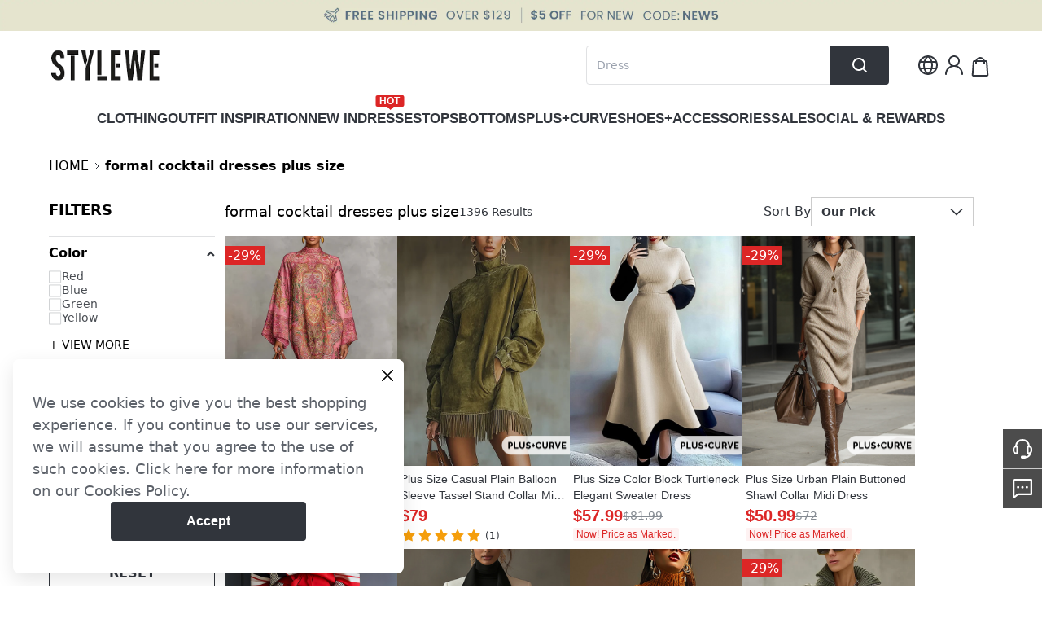

--- FILE ---
content_type: text/javascript
request_url: https://cmall-static-resource.harborcdn.com/prod/cmall-front/_next/static/chunks/9004.c634a497b7770304.js
body_size: 1206
content:
"use strict";(self.webpackChunk_N_E=self.webpackChunk_N_E||[]).push([[9004],{89004:function(l,e,i){i.r(e);var s=i(24246),t=i(22902),n=i(11381),o=i(71212),a=i(27378);let d=l=>{var e,i,a,d,c,r,u,v,x,m;let{showFlashSaleTag:h=!0}=l,f=(0,t.qM)(),p=(0,n.ug)(),g=null==p?void 0:null===(e=p.label_style)||void 0===e?void 0:null===(i=e.pc)||void 0===i?void 0:null===(a=i.list)||void 0===a?void 0:a.background_color,b=null==p?void 0:null===(d=p.label_style)||void 0===d?void 0:null===(c=d.pc)||void 0===c?void 0:null===(r=c.list)||void 0===r?void 0:r.countdown_background_color,w=!!(null==p?void 0:null===(u=p.label_style)||void 0===u?void 0:null===(v=u.pc)||void 0===v?void 0:null===(x=v.list)||void 0===x?void 0:x.show_icon),_=null==p?void 0:null===(m=p.label_pc_list_bg_image)||void 0===m?void 0:m.path,y=(0,n.Dg)(),j=(0,n.a2)(),N=(0,n.YK)();if(!N&&h&&p&&p.list_tag&&(null==j?void 0:j.inventory)&&(null==j?void 0:j.inventory)>0){let l=1===p.activity_type;return(0,s.jsx)("div",{className:"absolute w-full left-0 bottom-0 flex h-[0px] pb-[13.2%]",children:(0,s.jsx)("div",{className:"absolute w-full h-full flex items-center bg-black/50",style:{background:null!=g?g:"",backgroundImage:_?'url("/image/'.concat(_,'")'):"",backgroundSize:"100% 100%"},children:(0,s.jsxs)("div",{className:"w-full flex justify-center items-center flex-grow-0 flex-shrink-0 relative px-2",children:[(0,s.jsxs)("div",{className:"flex items-center gap-0.5 truncate mr-[10px]",children:[!l&&w&&(0,s.jsx)("span",{className:"w-4",children:(0,s.jsxs)("svg",{width:"19",height:"18",viewBox:"0 0 19 18",fill:"none",xmlns:"http://www.w3.org/2000/svg",children:[(0,s.jsx)("circle",{cx:"9.20239",cy:"9",r:"9",fill:"#F3C730"}),(0,s.jsx)("path",{d:"M12.26 4H8.1184C8.03723 4 7.96411 4.04906 7.93333 4.12417L5.31541 10.5136C5.26149 10.6452 5.35827 10.7895 5.50047 10.7895H8.52995C8.665 10.7895 8.76123 10.9206 8.72076 11.0494L7.44466 15.1128C7.38012 15.3183 7.64145 15.4666 7.78478 15.3058L13.9055 8.43833C14.0204 8.30941 13.9289 8.10526 13.7562 8.10526H11.0721C10.9278 8.10526 10.831 7.95711 10.8889 7.82495L12.4431 4.28031C12.5011 4.14816 12.4043 4 12.26 4Z",fill:"#222222"})]})}),(0,s.jsx)("span",{className:" text-[14px] leading-4 text-[#FFD54D] truncate",children:l?f("NEW USER"):""})]}),(0,s.jsxs)("p",{className:"flex-grow-0 flex-shrink-0 text-sm text-left text-white font-bold",style:{color:"".concat(b)},children:[y&&1!==y.status&&(0,s.jsx)("span",{className:"mr-1",children:f((null==y?void 0:y.status)===0?"Already Ended":"Starts In")}),(null==y?void 0:y.time)&&(0,s.jsxs)("span",{className:"".concat(o.yp),children:[Number(y.time.days)>0&&(0,s.jsxs)(s.Fragment,{children:[y.time.days,f("D"),":"]}),y.time.hours,":",y.time.minutes,":",y.time.seconds]})]})]})})})}return null};e.default=(0,a.memo)(d)}}]);

--- FILE ---
content_type: text/javascript
request_url: https://cmall-static-resource.harborcdn.com/prod/cmall-front/_next/static/chunks/4955.f0e08a094e37e897.js
body_size: 1352
content:
"use strict";(self.webpackChunk_N_E=self.webpackChunk_N_E||[]).push([[4955],{74955:function(n,e,i){i.r(e);var o=i(24246),s=i(43218),t=i.n(s),a=i(27378);e.default=(0,a.memo)(function(n){let{appId:e}=n;return(0,a.useEffect)(()=>{"serviceWorker"in navigator&&(console.log("service worker registration start"),navigator.serviceWorker.register("/OneSignalSDKWorker.js").then(()=>{console.log("service worker registration successful")}).catch(n=>{console.error("service worker registration failed -------------------",n.message)})),window.addEventListener("load",()=>{let n=window.OneSignal||[];console.log(n,"OneSignal"),n.push(function(){n.init({appId:e,notifyButton:{enable:!0},allowLocalhostAsSecureOrigin:!0})})})},[e]),(0,o.jsxs)(o.Fragment,{children:[(0,o.jsx)(t(),{async:!0,src:"https://cdn.onesignal.com/sdks/OneSignalSDK.js",strategy:"afterInteractive"}),(0,o.jsx)("script",{dangerouslySetInnerHTML:{__html:'\n              function handleOnesignalLoad (){\n                setTimeout(function () {\n                  OneSignal.push(function() {\n                    OneSignal.showNativePrompt();\n                  });                \n                }, 1000);\n              }\n              if(document.readyState === \'complete\'){\n                handleOnesignalLoad();\n              } else{\n                document.addEventListener(\'load\', handleOnesignalLoad, false);\n              }\n\n              // 追踪用户是否接受并且浏览器能正确开启push notification，也要统计\n              OneSignal.push(function() {\n                OneSignal.isPushNotificationsEnabled(function(isEnabled) {\n                  OneSignal.getUserId(function(userId) {\n                    // 将UserId写入到LS中\n                    if(localStorage && !localStorage.getItem(\'oneSignalUserId\') && isEnabled ) {\n                      localStorage.setItem(\'oneSignalUserId\', userId);\n                    }\n                  });\n                });\n              });\n\n              // 追踪浏览器是否弹出了原生允许通知对话框\n              OneSignal.push(function() {\n                // Occurs when native browser prompt is shown\n                OneSignal.on("permissionPromptDisplay", function() {\n                });\n              });\n\n              // 追踪用户点击是否点击了我们发送的Notification，该事件只有在HTTPS测试有效，Localhost环境不生效\n              OneSignal.push([\n                "addListenerForNotificationOpened",\n                function(payload) {\n                  OneSignal.getUserId(function(userId) {\n                    \n                  });\n                }\n              ]);\n\n              // 追踪用户允许接收通知还是不允许\n              OneSignal.push(function() {\n                // Occurs when the user\'s subscription changes to a new value.\n                OneSignal.on("notificationPermissionChange", function(\n                  permissionChange\n                ) {\n                  var currentPermission = permissionChange.to;\n                  OneSignal.getUserId(function(userId) {\n                    \n                  });\n                });\n              });\n\n              // 追踪用户是否变更订阅的状态\n              OneSignal.push(function() {\n                // Occurs when the user\'s subscription changes to a new value.\n                OneSignal.on("subscriptionChange", function(isSubscribed) {\n                  OneSignal.getUserId(function(userId) {\n                    // 将UserId写入到LS中\n                    if(isSubscribed) {\n                      localStorage && localStorage.setItem(\'oneSignalUserId\', userId);\n                    }\n                  });\n                });\n              });\n\n              OneSignal.push(function() {\n                OneSignal.on("notificationDismiss", function(event) {\n                  console.warn("OneSignal notification dismissed:", event);\n                });\n                //追踪我们发送的Notification是否正常显示,该事件只有在HTTPS测试有效，Localhost环境不生效\n                OneSignal.on("notificationDisplay", function(event) {\n                  OneSignal.getUserId(function(userId) {\n                  \n                  });\n                });\n\n                // 追踪我们的Notification对用户是否足够吸引,用户是取消了还是打开,该事件只有在HTTPS测试有效，Localhost环境不生效\n                OneSignal.on("notificationDismiss", function(event) {\n                  OneSignal.getUserId(function(userId) {\n                    \n                  });\n                });\n              });\n            '}},"onesignal_tag")]})})}}]);

--- FILE ---
content_type: text/javascript
request_url: https://cmall-static-resource.harborcdn.com/prod/cmall-front/_next/static/chunks/2468-58000a9c069b6848.js
body_size: 9471
content:
(self.webpackChunk_N_E=self.webpackChunk_N_E||[]).push([[2468],{1674:function(){},52179:function(e,n,t){"use strict";t.d(n,{Z:function(){return Z}});var r=t(50189),o=t(64649),i=t(8136),l=t(96535),u=t(27378),a=t(91921),c=t(86778),s=t.n(c),f={adjustX:1,adjustY:1},d=[0,0],v={topLeft:{points:["bl","tl"],overflow:f,offset:[0,-4],targetOffset:d},topCenter:{points:["bc","tc"],overflow:f,offset:[0,-4],targetOffset:d},topRight:{points:["br","tr"],overflow:f,offset:[0,-4],targetOffset:d},bottomLeft:{points:["tl","bl"],overflow:f,offset:[0,4],targetOffset:d},bottomCenter:{points:["tc","bc"],overflow:f,offset:[0,4],targetOffset:d},bottomRight:{points:["tr","br"],overflow:f,offset:[0,4],targetOffset:d}},p=t(78730),m=t(94068),y=p.Z.ESC,b=p.Z.TAB,h=t(79986),g=["arrow","prefixCls","transitionName","animation","align","placement","placements","getPopupContainer","showAction","hideAction","overlayClassName","overlayStyle","visible","trigger","autoFocus"],Z=u.forwardRef(function(e,n){var t,c,f,d,p,Z,C,E,w,k,M,N,P,x,I,S,R,K=e.arrow,O=void 0!==K&&K,A=e.prefixCls,T=void 0===A?"rc-dropdown":A,L=e.transitionName,D=e.animation,_=e.align,V=e.placement,j=e.placements,F=e.getPopupContainer,z=e.showAction,W=e.hideAction,H=e.overlayClassName,q=e.overlayStyle,G=e.visible,Y=e.trigger,B=void 0===Y?["hover"]:Y,U=e.autoFocus,X=(0,l.Z)(e,g),Q=u.useState(),J=(0,i.Z)(Q,2),$=J[0],ee=J[1],en="visible"in e?G:$,et=u.useRef(null);u.useImperativeHandle(n,function(){return et.current});var er=u.useRef(null),eo="".concat(T,"-menu");f=(c={visible:en,setTriggerVisible:ee,triggerRef:et,menuRef:er,onVisibleChange:e.onVisibleChange,autoFocus:U}).visible,d=c.setTriggerVisible,p=c.triggerRef,Z=c.menuRef,C=c.onVisibleChange,E=c.autoFocus,w=u.useRef(!1),k=function(){if(f&&p.current){var e,n,t,r;null===(e=p.current)||void 0===e||null===(n=e.triggerRef)||void 0===n||null===(t=n.current)||void 0===t||null===(r=t.focus)||void 0===r||r.call(t),d(!1),"function"==typeof C&&C(!1)}},M=function(){var e,n;null===(e=Z.current)||void 0===e||null===(n=e.focus)||void 0===n||n.call(e),w.current=!0},N=function(e){var n;switch(e.keyCode){case y:k();break;case b:!w.current&&(null===(n=Z.current)||void 0===n?void 0:n.focus)?(e.preventDefault(),M()):k()}},u.useEffect(function(){return f?(window.addEventListener("keydown",N),E&&(0,m.Z)(M,3),function(){window.removeEventListener("keydown",N),w.current=!1}):function(){w.current=!1}},[f]);var ei=function(){var n=e.overlay;return"function"==typeof n?n():n},el=function(n){var t=e.onOverlayClick,r=ei().props;ee(!1),t&&t(n),r.onClick&&r.onClick(n)},eu=function(){var e,n=ei(),t=(0,h.sQ)(er,n.ref),r=(e={prefixCls:eo},(0,o.Z)(e,"data-dropdown-inject",!0),(0,o.Z)(e,"onClick",el),(0,o.Z)(e,"ref",(0,h.Yr)(n)?t:void 0),e);return"string"==typeof n.type&&(delete r.prefixCls,delete r["data-dropdown-inject"]),u.createElement(u.Fragment,null,O&&u.createElement("div",{className:"".concat(T,"-arrow")}),u.cloneElement(n,r))},ea=W;return ea||-1===B.indexOf("contextMenu")||(ea=["click"]),u.createElement(a.Z,(0,r.Z)((0,r.Z)({builtinPlacements:void 0===j?v:j},X),{},{prefixCls:T,ref:et,popupClassName:s()(H,(0,o.Z)({},"".concat(T,"-show-arrow"),O)),popupStyle:q,action:B,showAction:z,hideAction:ea||[],popupPlacement:void 0===V?"bottomLeft":V,popupAlign:_,popupTransitionName:L,popupAnimation:D,popupVisible:en,stretch:(P=e.minOverlayWidthMatchTrigger,x=e.alignPoint,"minOverlayWidthMatchTrigger"in e?P:!x)?"minWidth":"",popup:"function"==typeof e.overlay?eu:eu(),onPopupVisibleChange:function(n){var t=e.onVisibleChange;ee(n),"function"==typeof t&&t(n)},getPopupContainer:F}),(S=(I=e.children).props?I.props:{},R=s()(S.className,void 0!==(t=e.openClassName)?t:"".concat(T,"-open")),en&&I?u.cloneElement(I,{className:R}):I))})},90938:function(e,n,t){"use strict";t.d(n,{iz:function(){return eV},ck:function(){return G},sN:function(){return G},GP:function(){return e_},Wd:function(){return ev},ZP:function(){return eF}});var r=t(25773),o=t(64649),i=t(50189),l=t(13285),u=t(8136),a=t(96535),c=t(27378),s=t(86778),f=t.n(s),d=t(74445),v=t.n(d),p=t(40357),m=t(74485),y=t(23786),b=t(22951),h=t(91976),g=t(67591),Z=t(9689),C=t(78730),E=t(42445),w=t(8805),k=["children","locked"],M=c.createContext(null);function N(e){var n=e.children,t=e.locked,r=(0,a.Z)(e,k),o=c.useContext(M),l=(0,w.Z)(function(){var e;return e=(0,i.Z)({},o),Object.keys(r).forEach(function(n){var t=r[n];void 0!==t&&(e[n]=t)}),e},[o,r],function(e,n){return!t&&(e[0]!==n[0]||!v()(e[1],n[1]))});return c.createElement(M.Provider,{value:l},n)}function P(e,n,t,r){var o=c.useContext(M),i=o.activeKey,l=o.onActive,u=o.onInactive,a={active:i===e};return n||(a.onMouseEnter=function(n){null==t||t({key:e,domEvent:n}),l(e)},a.onMouseLeave=function(n){null==r||r({key:e,domEvent:n}),u(e)}),a}var x=["item"];function I(e){var n=e.item,t=(0,a.Z)(e,x);return Object.defineProperty(t,"item",{get:function(){return(0,m.ZP)(!1,"`info.item` is deprecated since we will move to function component that not provides React Node instance in future."),n}}),t}function S(e){var n=e.icon,t=e.props,r=e.children;return("function"==typeof n?c.createElement(n,(0,i.Z)({},t)):n)||r||null}function R(e){var n=c.useContext(M),t=n.mode,r=n.rtl,o=n.inlineIndent;return"inline"!==t?null:r?{paddingRight:e*o}:{paddingLeft:e*o}}var K=c.createContext(null);function O(){return c.useContext(K)}var A=c.createContext([]);function T(e){var n=c.useContext(A);return c.useMemo(function(){return void 0!==e?[].concat((0,l.Z)(n),[e]):n},[n,e])}var L=c.createContext(null),D=c.createContext(null);function _(e,n){return void 0===e?null:"".concat(e,"-").concat(n)}function V(e){return _(c.useContext(D),e)}var j=c.createContext({}),F=["title","attribute","elementRef"],z=["style","className","eventKey","warnKey","disabled","itemIcon","children","role","onMouseEnter","onMouseLeave","onClick","onKeyDown","onFocus"],W=["active"],H=function(e){(0,g.Z)(t,e);var n=(0,Z.Z)(t);function t(){return(0,b.Z)(this,t),n.apply(this,arguments)}return(0,h.Z)(t,[{key:"render",value:function(){var e=this.props,n=e.title,t=e.attribute,o=e.elementRef,i=(0,a.Z)(e,F),l=(0,E.Z)(i,["eventKey"]);return(0,m.ZP)(!t,"`attribute` of Menu.Item is deprecated. Please pass attribute directly."),c.createElement(y.Z.Item,(0,r.Z)({},t,{title:"string"==typeof n?n:void 0},l,{ref:o}))}}]),t}(c.Component),q=function(e){var n,t=e.style,u=e.className,s=e.eventKey,d=(e.warnKey,e.disabled),v=e.itemIcon,p=e.children,m=e.role,y=e.onMouseEnter,b=e.onMouseLeave,h=e.onClick,g=e.onKeyDown,Z=e.onFocus,E=(0,a.Z)(e,z),w=V(s),k=c.useContext(M),N=k.prefixCls,x=k.onItemClick,K=k.disabled,O=k.overflowDisabled,A=k.itemIcon,L=k.selectedKeys,D=k.onActive,_=c.useContext(j)._internalRenderMenuItem,F="".concat(N,"-item"),q=c.useRef(),G=c.useRef(),Y=K||d,B=T(s),U=function(e){return{key:s,keyPath:(0,l.Z)(B).reverse(),item:q.current,domEvent:e}},X=P(s,Y,y,b),Q=X.active,J=(0,a.Z)(X,W),$=L.includes(s),ee=R(B.length),en={};"option"===e.role&&(en["aria-selected"]=$);var et=c.createElement(H,(0,r.Z)({ref:q,elementRef:G,role:null===m?"none":m||"menuitem",tabIndex:d?null:-1,"data-menu-id":O&&w?null:w},E,J,en,{component:"li","aria-disabled":d,style:(0,i.Z)((0,i.Z)({},ee),t),className:f()(F,(n={},(0,o.Z)(n,"".concat(F,"-active"),Q),(0,o.Z)(n,"".concat(F,"-selected"),$),(0,o.Z)(n,"".concat(F,"-disabled"),Y),n),u),onClick:function(e){if(!Y){var n=U(e);null==h||h(I(n)),x(n)}},onKeyDown:function(e){if(null==g||g(e),e.which===C.Z.ENTER){var n=U(e);null==h||h(I(n)),x(n)}},onFocus:function(e){D(s),null==Z||Z(e)}}),p,c.createElement(S,{props:(0,i.Z)((0,i.Z)({},e),{},{isSelected:$}),icon:v||A}));return _&&(et=_(et,e,{selected:$})),et},G=function(e){var n=e.eventKey,t=O(),r=T(n);return(c.useEffect(function(){if(t)return t.registerPath(n,r),function(){t.unregisterPath(n,r)}},[r]),t)?null:c.createElement(q,e)},Y=t(33940),B=t(27406),U=["label","children","key","type"];function X(e,n){return(0,B.Z)(e).map(function(e,t){if(c.isValidElement(e)){var r,o,i=e.key,u=null!==(r=null===(o=e.props)||void 0===o?void 0:o.eventKey)&&void 0!==r?r:i;null==u&&(u="tmp_key-".concat([].concat((0,l.Z)(n),[t]).join("-")));var a={key:u,eventKey:u};return c.cloneElement(e,a)}return e})}function Q(e){var n=c.useRef(e);n.current=e;var t=c.useCallback(function(){for(var e,t=arguments.length,r=Array(t),o=0;o<t;o++)r[o]=arguments[o];return null===(e=n.current)||void 0===e?void 0:e.call.apply(e,[n].concat(r))},[]);return e?t:void 0}var J=["className","children"],$=c.forwardRef(function(e,n){var t=e.className,o=e.children,i=(0,a.Z)(e,J),l=c.useContext(M),u=l.prefixCls,s=l.mode,d=l.rtl;return c.createElement("ul",(0,r.Z)({className:f()(u,d&&"".concat(u,"-rtl"),"".concat(u,"-sub"),"".concat(u,"-").concat("inline"===s?"inline":"vertical"),t)},i,{"data-menu-list":!0,ref:n}),o)});$.displayName="SubMenuList";var ee=t(91921),en=t(94068),et={adjustX:1,adjustY:1},er={topLeft:{points:["bl","tl"],overflow:et,offset:[0,-7]},bottomLeft:{points:["tl","bl"],overflow:et,offset:[0,7]},leftTop:{points:["tr","tl"],overflow:et,offset:[-4,0]},rightTop:{points:["tl","tr"],overflow:et,offset:[4,0]}},eo={topLeft:{points:["bl","tl"],overflow:et,offset:[0,-7]},bottomLeft:{points:["tl","bl"],overflow:et,offset:[0,7]},rightTop:{points:["tr","tl"],overflow:et,offset:[-4,0]},leftTop:{points:["tl","tr"],overflow:et,offset:[4,0]}};function ei(e,n,t){return n||(t?t[e]||t.other:void 0)}var el={horizontal:"bottomLeft",vertical:"rightTop","vertical-left":"rightTop","vertical-right":"leftTop"};function eu(e){var n=e.prefixCls,t=e.visible,r=e.children,l=e.popup,a=e.popupClassName,s=e.popupOffset,d=e.disabled,v=e.mode,p=e.onVisibleChange,m=c.useContext(M),y=m.getPopupContainer,b=m.rtl,h=m.subMenuOpenDelay,g=m.subMenuCloseDelay,Z=m.builtinPlacements,C=m.triggerSubMenuAction,E=m.forceSubMenuRender,w=m.rootClassName,k=m.motion,N=m.defaultMotions,P=c.useState(!1),x=(0,u.Z)(P,2),I=x[0],S=x[1],R=b?(0,i.Z)((0,i.Z)({},eo),Z):(0,i.Z)((0,i.Z)({},er),Z),K=el[v],O=ei(v,k,N),A=(0,i.Z)((0,i.Z)({},O),{},{leavedClassName:"".concat(n,"-hidden"),removeOnLeave:!1,motionAppear:!0}),T=c.useRef();return c.useEffect(function(){return T.current=(0,en.Z)(function(){S(t)}),function(){en.Z.cancel(T.current)}},[t]),c.createElement(ee.Z,{prefixCls:n,popupClassName:f()("".concat(n,"-popup"),(0,o.Z)({},"".concat(n,"-rtl"),b),a,w),stretch:"horizontal"===v?"minWidth":null,getPopupContainer:y,builtinPlacements:R,popupPlacement:K,popupVisible:I,popup:l,popupAlign:s&&{offset:s},action:d?[]:[C],mouseEnterDelay:h,mouseLeaveDelay:g,onPopupVisibleChange:p,forceRender:E,popupMotion:A},r)}var ea=t(64419);function ec(e){var n=e.id,t=e.open,o=e.keyPath,l=e.children,a="inline",s=c.useContext(M),f=s.prefixCls,d=s.forceSubMenuRender,v=s.motion,p=s.defaultMotions,m=s.mode,y=c.useRef(!1);y.current=m===a;var b=c.useState(!y.current),h=(0,u.Z)(b,2),g=h[0],Z=h[1],C=!!y.current&&t;c.useEffect(function(){y.current&&Z(!1)},[m]);var E=(0,i.Z)({},ei(a,v,p));o.length>1&&(E.motionAppear=!1);var w=E.onVisibleChanged;return(E.onVisibleChanged=function(e){return y.current||e||Z(!0),null==w?void 0:w(e)},g)?null:c.createElement(N,{mode:a,locked:!y.current},c.createElement(ea.Z,(0,r.Z)({visible:C},E,{forceRender:d,removeOnLeave:!1,leavedClassName:"".concat(f,"-hidden")}),function(e){var t=e.className,r=e.style;return c.createElement($,{id:n,className:t,style:r},l)}))}var es=["style","className","title","eventKey","warnKey","disabled","internalPopupClose","children","itemIcon","expandIcon","popupClassName","popupOffset","onClick","onMouseEnter","onMouseLeave","onTitleClick","onTitleMouseEnter","onTitleMouseLeave"],ef=["active"],ed=function(e){var n,t=e.style,l=e.className,s=e.title,d=e.eventKey,v=(e.warnKey,e.disabled),p=e.internalPopupClose,m=e.children,b=e.itemIcon,h=e.expandIcon,g=e.popupClassName,Z=e.popupOffset,C=e.onClick,E=e.onMouseEnter,w=e.onMouseLeave,k=e.onTitleClick,x=e.onTitleMouseEnter,K=e.onTitleMouseLeave,O=(0,a.Z)(e,es),A=V(d),D=c.useContext(M),_=D.prefixCls,F=D.mode,z=D.openKeys,W=D.disabled,H=D.overflowDisabled,q=D.activeKey,G=D.selectedKeys,Y=D.itemIcon,B=D.expandIcon,U=D.onItemClick,X=D.onOpenChange,J=D.onActive,ee=c.useContext(j)._internalRenderSubMenuItem,en=c.useContext(L).isSubPathKey,et=T(),er="".concat(_,"-submenu"),eo=W||v,ei=c.useRef(),el=c.useRef(),ea=h||B,ed=z.includes(d),ev=!H&&ed,ep=en(G,d),em=P(d,eo,x,K),ey=em.active,eb=(0,a.Z)(em,ef),eh=c.useState(!1),eg=(0,u.Z)(eh,2),eZ=eg[0],eC=eg[1],eE=function(e){eo||eC(e)},ew=c.useMemo(function(){return ey||"inline"!==F&&(eZ||en([q],d))},[F,ey,q,eZ,d,en]),ek=R(et.length),eM=Q(function(e){null==C||C(I(e)),U(e)}),eN=A&&"".concat(A,"-popup"),eP=c.createElement("div",(0,r.Z)({role:"menuitem",style:ek,className:"".concat(er,"-title"),tabIndex:eo?null:-1,ref:ei,title:"string"==typeof s?s:null,"data-menu-id":H&&A?null:A,"aria-expanded":ev,"aria-haspopup":!0,"aria-controls":eN,"aria-disabled":eo,onClick:function(e){eo||(null==k||k({key:d,domEvent:e}),"inline"===F&&X(d,!ed))},onFocus:function(){J(d)}},eb),s,c.createElement(S,{icon:"horizontal"!==F?ea:null,props:(0,i.Z)((0,i.Z)({},e),{},{isOpen:ev,isSubMenu:!0})},c.createElement("i",{className:"".concat(er,"-arrow")}))),ex=c.useRef(F);if("inline"!==F&&et.length>1?ex.current="vertical":ex.current=F,!H){var eI=ex.current;eP=c.createElement(eu,{mode:eI,prefixCls:er,visible:!p&&ev&&"inline"!==F,popupClassName:g,popupOffset:Z,popup:c.createElement(N,{mode:"horizontal"===eI?"vertical":eI},c.createElement($,{id:eN,ref:el},m)),disabled:eo,onVisibleChange:function(e){"inline"!==F&&X(d,e)}},eP)}var eS=c.createElement(y.Z.Item,(0,r.Z)({role:"none"},O,{component:"li",style:t,className:f()(er,"".concat(er,"-").concat(F),l,(n={},(0,o.Z)(n,"".concat(er,"-open"),ev),(0,o.Z)(n,"".concat(er,"-active"),ew),(0,o.Z)(n,"".concat(er,"-selected"),ep),(0,o.Z)(n,"".concat(er,"-disabled"),eo),n)),onMouseEnter:function(e){eE(!0),null==E||E({key:d,domEvent:e})},onMouseLeave:function(e){eE(!1),null==w||w({key:d,domEvent:e})}}),eP,!H&&c.createElement(ec,{id:eN,open:ev,keyPath:et},m));return ee&&(eS=ee(eS,e,{selected:ep,active:ew,open:ev,disabled:eo})),c.createElement(N,{onItemClick:eM,mode:"horizontal"===F?"vertical":F,itemIcon:b||Y,expandIcon:ea},eS)};function ev(e){var n,t=e.eventKey,r=e.children,o=T(t),i=X(r,o),l=O();return c.useEffect(function(){if(l)return l.registerPath(t,o),function(){l.unregisterPath(t,o)}},[o]),n=l?i:c.createElement(ed,e,i),c.createElement(A.Provider,{value:o},n)}var ep=t(5661);function em(e){var n=arguments.length>1&&void 0!==arguments[1]&&arguments[1];if((0,ep.Z)(e)){var t=e.nodeName.toLowerCase(),r=["input","select","textarea","button"].includes(t)||e.isContentEditable||"a"===t&&!!e.getAttribute("href"),o=e.getAttribute("tabindex"),i=Number(o),l=null;return o&&!Number.isNaN(i)?l=i:r&&null===l&&(l=0),r&&e.disabled&&(l=null),null!==l&&(l>=0||n&&l<0)}return!1}var ey=C.Z.LEFT,eb=C.Z.RIGHT,eh=C.Z.UP,eg=C.Z.DOWN,eZ=C.Z.ENTER,eC=C.Z.ESC,eE=C.Z.HOME,ew=C.Z.END,ek=[eh,eg,ey,eb];function eM(e,n){return(function(e){var n=arguments.length>1&&void 0!==arguments[1]&&arguments[1],t=(0,l.Z)(e.querySelectorAll("*")).filter(function(e){return em(e,n)});return em(e,n)&&t.unshift(e),t})(e,!0).filter(function(e){return n.has(e)})}function eN(e,n,t){var r=arguments.length>3&&void 0!==arguments[3]?arguments[3]:1;if(!e)return null;var o=eM(e,n),i=o.length,l=o.findIndex(function(e){return t===e});return r<0?-1===l?l=i-1:l-=1:r>0&&(l+=1),o[l=(l+i)%i]}var eP=Math.random().toFixed(5).toString().slice(2),ex=0,eI="__RC_UTIL_PATH_SPLIT__",eS=function(e){return e.join(eI)},eR="rc-menu-more",eK=["prefixCls","rootClassName","style","className","tabIndex","items","children","direction","id","mode","inlineCollapsed","disabled","disabledOverflow","subMenuOpenDelay","subMenuCloseDelay","forceSubMenuRender","defaultOpenKeys","openKeys","activeKey","defaultActiveFirst","selectable","multiple","defaultSelectedKeys","selectedKeys","onSelect","onDeselect","inlineIndent","motion","defaultMotions","triggerSubMenuAction","builtinPlacements","itemIcon","expandIcon","overflowedIndicator","overflowedIndicatorPopupClassName","getPopupContainer","onClick","onOpenChange","onKeyDown","openAnimation","openTransitionName","_internalRenderMenuItem","_internalRenderSubMenuItem"],eO=[],eA=c.forwardRef(function(e,n){var t,s,d,m,b,h,g,Z,C,E,w,k,M,P,x,S,R,O,A,T,V,F,z,W,H,q,B,J=e.prefixCls,$=void 0===J?"rc-menu":J,ee=e.rootClassName,et=e.style,er=e.className,eo=e.tabIndex,ei=e.items,el=e.children,eu=e.direction,ea=e.id,ec=e.mode,es=void 0===ec?"vertical":ec,ef=e.inlineCollapsed,ed=e.disabled,ep=e.disabledOverflow,em=e.subMenuOpenDelay,eA=e.subMenuCloseDelay,eT=e.forceSubMenuRender,eL=e.defaultOpenKeys,eD=e.openKeys,ej=e.activeKey,eF=e.defaultActiveFirst,ez=e.selectable,eW=void 0===ez||ez,eH=e.multiple,eq=void 0!==eH&&eH,eG=e.defaultSelectedKeys,eY=e.selectedKeys,eB=e.onSelect,eU=e.onDeselect,eX=e.inlineIndent,eQ=e.motion,eJ=e.defaultMotions,e$=e.triggerSubMenuAction,e0=e.builtinPlacements,e1=e.itemIcon,e4=e.expandIcon,e2=e.overflowedIndicator,e7=void 0===e2?"...":e2,e9=e.overflowedIndicatorPopupClassName,e6=e.getPopupContainer,e8=e.onClick,e5=e.onOpenChange,e3=e.onKeyDown,ne=(e.openAnimation,e.openTransitionName,e._internalRenderMenuItem),nn=e._internalRenderSubMenuItem,nt=(0,a.Z)(e,eK),nr=c.useMemo(function(){var e;return e=el,ei&&(e=function e(n){return(n||[]).map(function(n,t){if(n&&"object"===(0,Y.Z)(n)){var o=n.label,i=n.children,l=n.key,u=n.type,s=(0,a.Z)(n,U),f=null!=l?l:"tmp-".concat(t);return i||"group"===u?"group"===u?c.createElement(e_,(0,r.Z)({key:f},s,{title:o}),e(i)):c.createElement(ev,(0,r.Z)({key:f},s,{title:o}),e(i)):"divider"===u?c.createElement(eV,(0,r.Z)({key:f},s)):c.createElement(G,(0,r.Z)({key:f},s),o)}return null}).filter(function(e){return e})}(ei)),X(e,eO)},[el,ei]),no=c.useState(!1),ni=(0,u.Z)(no,2),nl=ni[0],nu=ni[1],na=c.useRef(),nc=(t=(0,p.Z)(ea,{value:ea}),d=(s=(0,u.Z)(t,2))[0],m=s[1],c.useEffect(function(){ex+=1;var e="".concat(eP,"-").concat(ex);m("rc-menu-uuid-".concat(e))},[]),d),ns="rtl"===eu,nf=(0,p.Z)(eL,{value:eD,postState:function(e){return e||eO}}),nd=(0,u.Z)(nf,2),nv=nd[0],np=nd[1],nm=function(e){np(e),null==e5||e5(e)},ny=c.useState(nv),nb=(0,u.Z)(ny,2),nh=nb[0],ng=nb[1],nZ=c.useRef(!1),nC=c.useMemo(function(){return("inline"===es||"vertical"===es)&&ef?["vertical",ef]:[es,!1]},[es,ef]),nE=(0,u.Z)(nC,2),nw=nE[0],nk=nE[1],nM="inline"===nw,nN=c.useState(nw),nP=(0,u.Z)(nN,2),nx=nP[0],nI=nP[1],nS=c.useState(nk),nR=(0,u.Z)(nS,2),nK=nR[0],nO=nR[1];c.useEffect(function(){nI(nw),nO(nk),nZ.current&&(nM?np(nh):nm(eO))},[nw,nk]);var nA=c.useState(0),nT=(0,u.Z)(nA,2),nL=nT[0],nD=nT[1],n_=nL>=nr.length-1||"horizontal"!==nx||ep;c.useEffect(function(){nM&&ng(nv)},[nv]),c.useEffect(function(){return nZ.current=!0,function(){nZ.current=!1}},[]);var nV=(b=c.useState({}),h=(0,u.Z)(b,2)[1],g=(0,c.useRef)(new Map),Z=(0,c.useRef)(new Map),C=c.useState([]),w=(E=(0,u.Z)(C,2))[0],k=E[1],M=(0,c.useRef)(0),P=(0,c.useRef)(!1),x=function(){P.current||h({})},S=(0,c.useCallback)(function(e,n){var t=eS(n);Z.current.set(t,e),g.current.set(e,t),M.current+=1;var r=M.current;Promise.resolve().then(function(){r===M.current&&x()})},[]),R=(0,c.useCallback)(function(e,n){var t=eS(n);Z.current.delete(t),g.current.delete(e)},[]),O=(0,c.useCallback)(function(e){k(e)},[]),A=(0,c.useCallback)(function(e,n){var t=(g.current.get(e)||"").split(eI);return n&&w.includes(t[0])&&t.unshift(eR),t},[w]),T=(0,c.useCallback)(function(e,n){return e.some(function(e){return A(e,!0).includes(n)})},[A]),V=(0,c.useCallback)(function(e){var n="".concat(g.current.get(e)).concat(eI),t=new Set;return(0,l.Z)(Z.current.keys()).forEach(function(e){e.startsWith(n)&&t.add(Z.current.get(e))}),t},[]),c.useEffect(function(){return function(){P.current=!0}},[]),{registerPath:S,unregisterPath:R,refreshOverflowKeys:O,isSubPathKey:T,getKeyPath:A,getKeys:function(){var e=(0,l.Z)(g.current.keys());return w.length&&e.push(eR),e},getSubPathKeys:V}),nj=nV.registerPath,nF=nV.unregisterPath,nz=nV.refreshOverflowKeys,nW=nV.isSubPathKey,nH=nV.getKeyPath,nq=nV.getKeys,nG=nV.getSubPathKeys,nY=c.useMemo(function(){return{registerPath:nj,unregisterPath:nF}},[nj,nF]),nB=c.useMemo(function(){return{isSubPathKey:nW}},[nW]);c.useEffect(function(){nz(n_?eO:nr.slice(nL+1).map(function(e){return e.key}))},[nL,n_]);var nU=(0,p.Z)(ej||eF&&(null===(q=nr[0])||void 0===q?void 0:q.key),{value:ej}),nX=(0,u.Z)(nU,2),nQ=nX[0],nJ=nX[1],n$=Q(function(e){nJ(e)}),n0=Q(function(){nJ(void 0)});(0,c.useImperativeHandle)(n,function(){return{list:na.current,focus:function(e){var n,t,r,o,i=null!=nQ?nQ:null===(n=nr.find(function(e){return!e.props.disabled}))||void 0===n?void 0:n.key;i&&(null===(t=na.current)||void 0===t||null===(r=t.querySelector("li[data-menu-id='".concat(_(nc,i),"']")))||void 0===r||null===(o=r.focus)||void 0===o||o.call(r,e))}}});var n1=(0,p.Z)(eG||[],{value:eY,postState:function(e){return Array.isArray(e)?e:null==e?eO:[e]}}),n4=(0,u.Z)(n1,2),n2=n4[0],n7=n4[1],n9=function(e){if(eW){var n,t=e.key,r=n2.includes(t);n7(n=eq?r?n2.filter(function(e){return e!==t}):[].concat((0,l.Z)(n2),[t]):[t]);var o=(0,i.Z)((0,i.Z)({},e),{},{selectedKeys:n});r?null==eU||eU(o):null==eB||eB(o)}!eq&&nv.length&&"inline"!==nx&&nm(eO)},n6=Q(function(e){null==e8||e8(I(e)),n9(e)}),n8=Q(function(e,n){var t=nv.filter(function(n){return n!==e});if(n)t.push(e);else if("inline"!==nx){var r=nG(e);t=t.filter(function(e){return!r.has(e)})}v()(nv,t)||nm(t)}),n5=Q(e6),n3=(F=function(e,n){var t=null!=n?n:!nv.includes(e);n8(e,t)},z=c.useRef(),(W=c.useRef()).current=nQ,H=function(){en.Z.cancel(z.current)},c.useEffect(function(){return function(){H()}},[]),function(e){var n=e.which;if([].concat(ek,[eZ,eC,eE,ew]).includes(n)){var t=function(){return a=new Set,c=new Map,s=new Map,nq().forEach(function(e){var n=document.querySelector("[data-menu-id='".concat(_(nc,e),"']"));n&&(a.add(n),s.set(n,e),c.set(e,n))}),a};t();var r=function(e,n){for(var t=e||document.activeElement;t;){if(n.has(t))return t;t=t.parentElement}return null}(c.get(nQ),a),i=s.get(r),l=function(e,n,t,r){var i,l,u,a,c="prev",s="next",f="children",d="parent";if("inline"===e&&r===eZ)return{inlineTrigger:!0};var v=(i={},(0,o.Z)(i,eh,c),(0,o.Z)(i,eg,s),i),p=(l={},(0,o.Z)(l,ey,t?s:c),(0,o.Z)(l,eb,t?c:s),(0,o.Z)(l,eg,f),(0,o.Z)(l,eZ,f),l),m=(u={},(0,o.Z)(u,eh,c),(0,o.Z)(u,eg,s),(0,o.Z)(u,eZ,f),(0,o.Z)(u,eC,d),(0,o.Z)(u,ey,t?f:d),(0,o.Z)(u,eb,t?d:f),u);switch(null===(a=({inline:v,horizontal:p,vertical:m,inlineSub:v,horizontalSub:m,verticalSub:m})["".concat(e).concat(n?"":"Sub")])||void 0===a?void 0:a[r]){case c:return{offset:-1,sibling:!0};case s:return{offset:1,sibling:!0};case d:return{offset:-1,sibling:!1};case f:return{offset:1,sibling:!1};default:return null}}(nx,1===nH(i,!0).length,ns,n);if(!l&&n!==eE&&n!==ew)return;(ek.includes(n)||[eE,ew].includes(n))&&e.preventDefault();var u=function(e){if(e){var n=e,t=e.querySelector("a");null!=t&&t.getAttribute("href")&&(n=t);var r=s.get(e);nJ(r),H(),z.current=(0,en.Z)(function(){W.current===r&&n.focus()})}};if([eE,ew].includes(n)||l.sibling||!r){var a,c,s,f,d=eM(f=r&&"inline"!==nx?function(e){for(var n=e;n;){if(n.getAttribute("data-menu-list"))return n;n=n.parentElement}return null}(r):na.current,a);u(n===eE?d[0]:n===ew?d[d.length-1]:eN(f,a,r,l.offset))}else if(l.inlineTrigger)F(i);else if(l.offset>0)F(i,!0),H(),z.current=(0,en.Z)(function(){t();var e=r.getAttribute("aria-controls");u(eN(document.getElementById(e),a))},5);else if(l.offset<0){var v=nH(i,!0),p=v[v.length-2],m=c.get(p);F(p,!1),u(m)}}null==e3||e3(e)});c.useEffect(function(){nu(!0)},[]);var te=c.useMemo(function(){return{_internalRenderMenuItem:ne,_internalRenderSubMenuItem:nn}},[ne,nn]),tn="horizontal"!==nx||ep?nr:nr.map(function(e,n){return c.createElement(N,{key:e.key,overflowDisabled:n>nL},e)}),tt=c.createElement(y.Z,(0,r.Z)({id:ea,ref:na,prefixCls:"".concat($,"-overflow"),component:"ul",itemComponent:G,className:f()($,"".concat($,"-root"),"".concat($,"-").concat(nx),er,(B={},(0,o.Z)(B,"".concat($,"-inline-collapsed"),nK),(0,o.Z)(B,"".concat($,"-rtl"),ns),B),ee),dir:eu,style:et,role:"menu",tabIndex:void 0===eo?0:eo,data:tn,renderRawItem:function(e){return e},renderRawRest:function(e){var n=e.length,t=n?nr.slice(-n):null;return c.createElement(ev,{eventKey:eR,title:e7,disabled:n_,internalPopupClose:0===n,popupClassName:e9},t)},maxCount:"horizontal"!==nx||ep?y.Z.INVALIDATE:y.Z.RESPONSIVE,ssr:"full","data-menu-list":!0,onVisibleChange:function(e){nD(e)},onKeyDown:n3},nt));return c.createElement(j.Provider,{value:te},c.createElement(D.Provider,{value:nc},c.createElement(N,{prefixCls:$,rootClassName:ee,mode:nx,openKeys:nv,rtl:ns,disabled:ed,motion:nl?eQ:null,defaultMotions:nl?eJ:null,activeKey:nQ,onActive:n$,onInactive:n0,selectedKeys:n2,inlineIndent:void 0===eX?24:eX,subMenuOpenDelay:void 0===em?.1:em,subMenuCloseDelay:void 0===eA?.1:eA,forceSubMenuRender:eT,builtinPlacements:e0,triggerSubMenuAction:void 0===e$?"hover":e$,getPopupContainer:n5,itemIcon:e1,expandIcon:e4,onItemClick:n6,onOpenChange:n8},c.createElement(L.Provider,{value:nB},tt),c.createElement("div",{style:{display:"none"},"aria-hidden":!0},c.createElement(K.Provider,{value:nY},nr)))))}),eT=["className","title","eventKey","children"],eL=["children"],eD=function(e){var n=e.className,t=e.title,o=(e.eventKey,e.children),i=(0,a.Z)(e,eT),l=c.useContext(M).prefixCls,u="".concat(l,"-item-group");return c.createElement("li",(0,r.Z)({},i,{onClick:function(e){return e.stopPropagation()},className:f()(u,n)}),c.createElement("div",{className:"".concat(u,"-title"),title:"string"==typeof t?t:void 0},t),c.createElement("ul",{className:"".concat(u,"-list")},o))};function e_(e){var n=e.children,t=(0,a.Z)(e,eL),r=X(n,T(t.eventKey));return O()?r:c.createElement(eD,(0,E.Z)(t,["warnKey"]),r)}function eV(e){var n=e.className,t=e.style,r=c.useContext(M).prefixCls;return O()?null:c.createElement("li",{className:f()("".concat(r,"-item-divider"),n),style:t})}var ej=eA;ej.Item=G,ej.SubMenu=ev,ej.ItemGroup=e_,ej.Divider=eV;var eF=ej},74445:function(e){e.exports=function(e,n,t,r){var o=t?t.call(r,e,n):void 0;if(void 0!==o)return!!o;if(e===n)return!0;if("object"!=typeof e||!e||"object"!=typeof n||!n)return!1;var i=Object.keys(e),l=Object.keys(n);if(i.length!==l.length)return!1;for(var u=Object.prototype.hasOwnProperty.bind(n),a=0;a<i.length;a++){var c=i[a];if(!u(c))return!1;var s=e[c],f=n[c];if(!1===(o=t?t.call(r,s,f,c):void 0)||void 0===o&&s!==f)return!1}return!0}}}]);